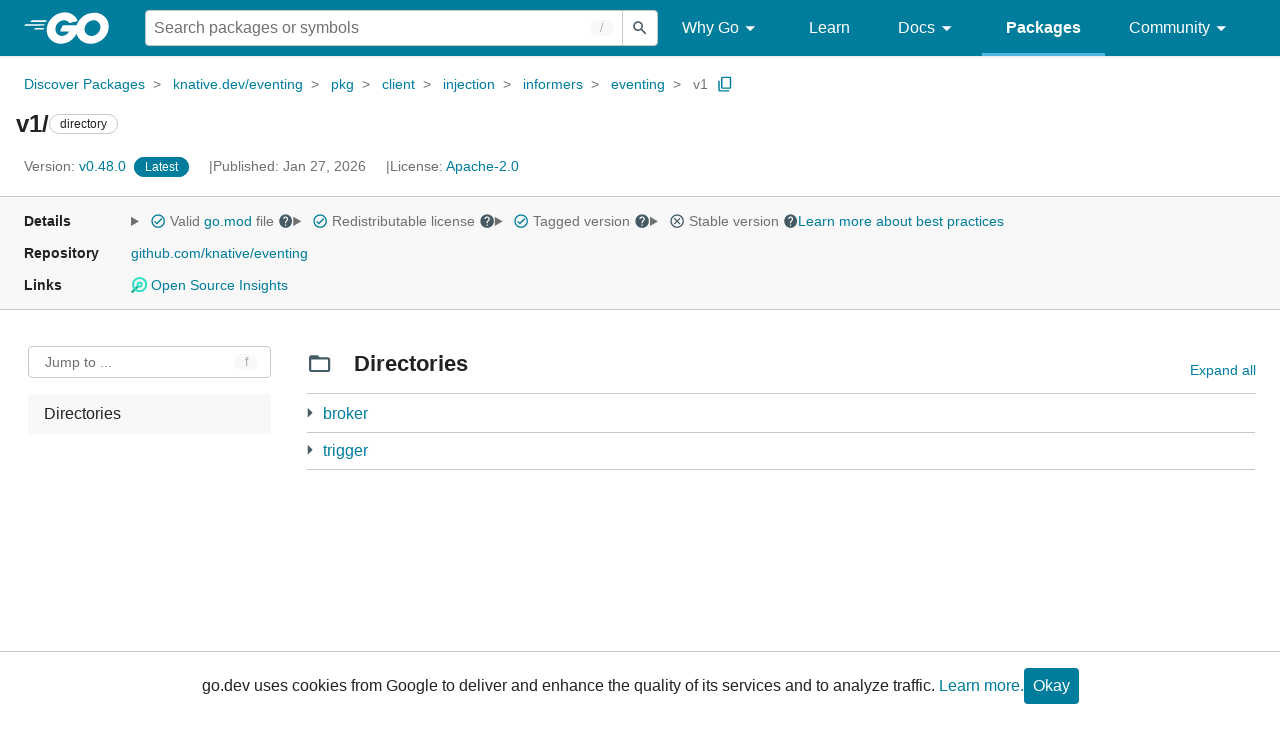

--- FILE ---
content_type: text/css; charset=utf-8
request_url: https://pkg.go.dev/static/frontend/unit/unit.min.css?version=prod-frontend-00132-rjt
body_size: 7883
content:
/*!
 * Copyright 2021 The Go Authors. All rights reserved.
 * Use of this source code is governed by a BSD-style
 * license that can be found in the LICENSE file.
 */
.UnitHeader-titleHeading{overflow:hidden;text-overflow:ellipsis;white-space:nowrap}.UnitHeader-overflowContainer{display:none;height:1.5rem;position:absolute;right:0;width:1.5rem}.go-Main-header[data-fixed] .UnitHeader-overflowContainer{display:block}@media screen and (min-width: 80rem){.go-Main-header[data-fixed] .UnitHeader-overflowContainer{display:none}}.UnitHeader-overflowImage{fill:var(--gray-3);height:100%;left:0;position:absolute;top:0;width:100%}.UnitHeader-overflowSelect{appearance:none;background:transparent;border:0;color:transparent;cursor:pointer;font-size:1rem;height:100%;left:0;position:absolute;top:0;width:100%}.UnitHeader-overflowSelect option{color:var(--color-text)}.UnitHeader-versionBadge,.DetailsHeader-badge{border-radius:unset;color:var(--color-text-inverted);font-size:.7rem;line-height:.85rem;margin:-1rem 0 -1rem .5rem;padding:.25rem .5rem;text-transform:uppercase;top:-.0625rem}.UnitHeader-versionBadge--unknown,.DetailsHeader-badge--unknown{display:none}a.UnitHeader-backLink{color:var(--color-text);display:block;font-size:1rem;position:absolute;right:.625rem;top:1.25rem}.UnitHeader-backLink img{vertical-align:middle}.DetailsHeader-badge--notAtLatest a,.DetailsHeader-badge--notAtLatest span.DetailsHeader-span--latest{display:none}.DetailsHeader-badge--notAtLatest .UnitMetaDetails-icon{z-index:1}.DetailsHeader-badge--notAtLatest .UnitMetaDetails-toggletipBubble{color:var(--black);text-transform:none}.DetailsHeader-span--notAtLatest .UnitMetaDetails-toggletip{height:0}.DetailsHeader-span--notAtLatest .UnitMetaDetails-toggletip button{height:.8125rem;line-height:0}.DetailsHeader-span--notAtLatest .UnitMetaDetails-toggletip img{vertical-align:middle}.DetailsHeader-badge--goToLatest span{display:none}.DetailsHeader-badge--goToLatest span.DetailsHeader-span--goToLatest{display:initial}.DetailsHeader-badge--unknown a,.DetailsHeader-badge--unknown span{display:none}.DetailsHeader-badge{border-radius:1rem;display:inline-block;font-size:.75rem;padding:.25rem .75rem;position:relative;top:-.125rem}.DetailsHeader-badge--latest a{display:none}.DetailsHeader-badge--goToLatest a:hover{text-decoration:none}.DetailsHeader-badge--latest span.DetailsHeader-span--notAtLatest{display:none}.DetailsHeader-badge--goToLatest,.DetailsHeader-badge--latest,.DetailsHeader-badge--notAtLatest{margin-left:.25rem}.go-Main{background-color:var(--color-background);color:var(--color-text);display:grid;flex-grow:1;grid-template:repeat(6,min-content) / 100%;grid-template-areas:"banner" "header" "aside" "nav" "article" "footer";min-height:32rem}.go-Main-banner{grid-area:banner;padding:1rem var(--gutter) 0 var(--gutter)}.go-Main-header{background-color:var(--color-background);border-bottom:var(--border);font-size:.875rem;grid-area:header;min-height:var(--js-unit-header-height);padding:0 var(--gutter);transition:box-shadow .25s linear;z-index:10}.go-Main-header[data-fixed]{border-bottom:none;position:sticky;top:var(--js-unit-header-top, 0)}.go-Main-header[data-raised]{border-bottom:var(--border)}.go-Main-nav{background-color:var(--color-background);border-bottom:var(--border);font-size:.875rem;grid-area:nav;padding:0 var(--gutter)}.go-Main-article{background-color:var(--color-background);grid-area:article;margin:var(--gap) 0 5rem 0;min-height:32rem;padding:0 var(--gutter)}.go-Main-aside{background-color:var(--color-background-accented);border-bottom:var(--border);font-size:.875rem;grid-area:aside;padding:1rem var(--gutter)}.go-Main-aside--empty{border-bottom:none;padding:0}.go-Main-footer{background-color:var(--color-background);grid-area:footer;padding:0 var(--gutter)}.go-Main>*:empty{border:none;margin:0;padding:0}.go-Main-headerBreadcrumb{margin-top:1rem}.go-Main-headerContent{margin-bottom:1rem;position:sticky;top:0}.go-Main-headerContent[data-fixed]{align-items:center;display:flex;margin-bottom:0;min-height:0}@media screen and (min-width: 80rem){.go-Main-headerContent[data-fixed]{justify-content:space-between}}.go-Main-headerTitle{align-items:center;display:flex;gap:.5rem;height:3.5rem;max-width:100%;padding-right:1.5rem}@media screen and (min-width: 80rem){.go-Main-headerTitle[data-fixed]{max-width:40%}}.go-Main-headerTitle .go-Clipboard{display:none}.go-Main-headerTitle[data-fixed] .go-Clipboard{display:initial}.go-Main-headerLogo{--logo-height: 1.75rem;--logo-width: calc(var(--logo-height) / .3768);align-items:center;display:flex;margin-right:-.5rem;opacity:0;transition:opacity .25s ease-in-out,width .25s ease-out;visibility:hidden;width:0}.go-Main-headerLogo img{height:var(--logo-height);margin:-1rem 0;width:var(--logo-width)}.go-Main-headerLogo[data-fixed]{margin-right:0;opacity:1;visibility:visible;width:var(--logo-width)}.go-Main-headerDetails{display:flex;flex-flow:row wrap;gap:0 1rem;white-space:nowrap}.go-Main-headerDetails[data-fixed]{display:none}@media screen and (min-width: 80rem){:root:not([data-layout="compact"]) .go-Main-headerDetails[data-fixed]{display:flex}}.go-Main-headerDetailItem{color:var(--color-text-subtle);display:inline;font-size:.875rem;height:1.75rem;line-height:1.75rem}.go-Main-headerDetailItem:not(:last-of-type):after{content:"|";padding-left:1rem}.go-Main-nav--sticky{position:sticky;top:var(--js-sticky-header-height, 3.5rem);transition:box-shadow .25s linear;z-index:1}.go-Main-nav--fixed{border-top:initial}.go-Main-navDesktop{display:none;margin-top:var(--gap);overflow-y:auto;padding:.25rem;position:sticky;top:calc(var(--js-sticky-header-height, 3.5rem) + 1rem)}.go-Main-navMobile{display:flex;margin:.5rem 0}.go-Main-navMobile .go-Label{flex-grow:1;position:relative}.go-Main-navMobile .go-Select{padding-left:1.75rem;width:100%}.go-Main-navMobile .go-Label:before{background:url(/static/shared/icon/list_gm_grey_24dp.svg);background-repeat:no-repeat;background-size:contain;content:" ";height:1.25rem;left:.5rem;padding-left:1rem;position:absolute;top:.375rem;width:1.25rem}@media not all and (min-resolution: .001dpcm){@supports (-webkit-appearance: none){.go-Main-navMobile .go-Select{appearance:none}}}@media screen and (min-width: 80rem){:root[data-layout=responsive] .go-Main{grid-template:repeat(5,min-content) / 21.5% minmax(0,auto);grid-template-areas:"banner  banner" "header  header" "aside   aside" "nav     article" "footer  footer"}:root[data-layout=responsive] .go-Main-nav{border-bottom:none;border-top:none;padding:0 0 0 var(--gutter)}:root[data-layout=responsive] .go-Main-article{border-bottom:none;border-top:none;margin:var(--gap) 0 5rem var(--gap);padding:0 var(--gutter) 0 0}:root[data-layout=responsive] .go-Main-aside{border-bottom:var(--border)}:root[data-layout=responsive] .go-Main-nav--sticky{position:initial}:root[data-layout=responsive] .go-Main-nav--fixed{box-shadow:none}:root[data-layout=responsive] .go-Main-navDesktop{display:block}:root[data-layout=responsive] .go-Main-navMobile{display:none}}@media screen and (min-width: 112rem){:root[data-layout=responsive] .go-Main{grid-template:repeat(4,min-content) / minmax(17.5%,1fr) minmax(0,4fr) minmax(17.5%,1fr);grid-template-areas:"banner banner  banner" "header header  header" "nav    article aside" "footer footer  footer"}:root[data-layout=responsive] .go-Main-article{margin:var(--gap) var(--gap) 5rem;padding:0}:root[data-layout=responsive] .go-Main-aside{background-color:var(--color-background);border-bottom:none;margin:var(--gap) 0 0 0;padding:0 var(--gutter) 0 0}}@media screen and (min-width: 80rem){:root[data-layout=compact] .go-Main{grid-template:repeat(6,min-content) / 1fr auto;grid-template-areas:"banner  banner" "header  ." "header  nav" "aside   aside" "article article" "footer  footer"}:root[data-layout=compact] .go-Main-nav{align-items:center;border-bottom:var(--border);display:flex;top:calc((var(--js-main-header-height, 0) - var(--js-sticky-header-height, 3.5rem)) * -1)}:root[data-layout=compact] .go-Main-header[data-fixed]{box-shadow:none}:root[data-layout=compact] .go-Main-nav--sticky{height:var(--js-sticky-header-height, 3.5rem);position:sticky;top:0}:root[data-layout=compact] .go-Main-nav--fixed{box-shadow:none}:root[data-layout=compact] .go-Main-navDesktop{display:none}:root[data-layout=compact] .go-Main-navMobile{display:flex}}@media print{.go-Main-header--sticky,.go-Main-header--sticky>:last-child,.go-Main-nav--sticky,.go-Main-navDesktop{position:initial}}
/*!
 * Copyright 2020-2021 The Go Authors. All rights reserved.
 * Use of this source code is governed by a BSD-style
 * license that can be found in the LICENSE file.
 */
/*!
 * Copyright 2021 The Go Authors. All rights reserved.
 * Use of this source code is governed by a BSD-style
 * license that can be found in the LICENSE file.
 */
/*# sourceMappingURL=unit.min.css.map */
